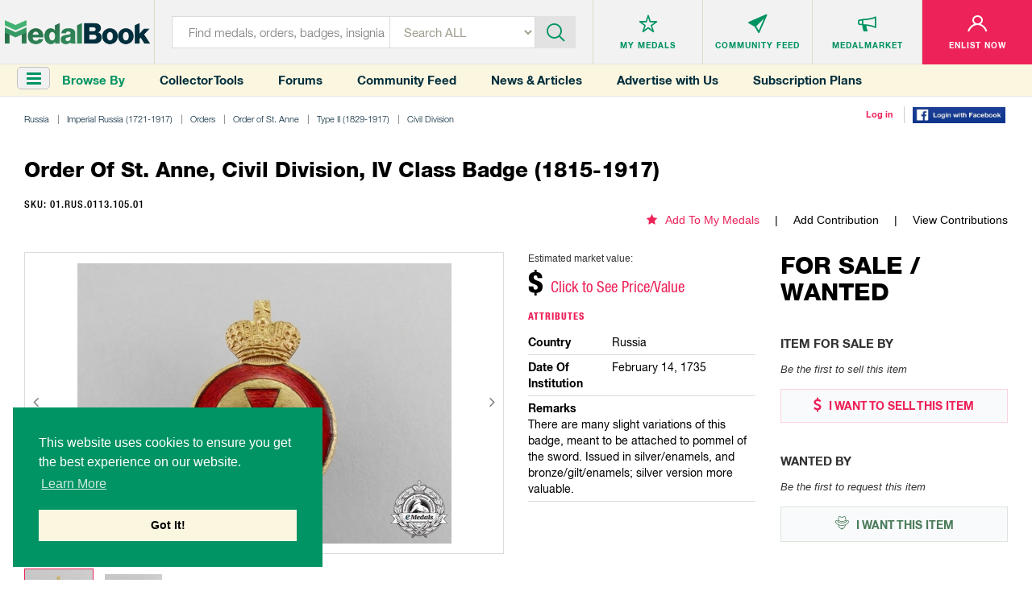

--- FILE ---
content_type: text/html; charset=utf-8
request_url: https://medalbook.herokuapp.com/russia/imperial-russia-1721-1917/orders/order-of-st--anne-8/type-ii-(1829-1917)-3/civil-division-1/order-of-st--anne-civil-division-iv-class-badge-(1815-1917)-5
body_size: 39937
content:
<!DOCTYPE html>
<html lang="en">
  <script async src="https://www.googletagmanager.com/gtag/js?id=UA-133495694-1"></script>
<script>
    window.dataLayer = window.dataLayer || [];
    function gtag(){dataLayer.push(arguments);}
    gtag('js', new Date());
    gtag('config', 'UA-133495694-1');
</script>

<script>
    var addGoogleEvent = function (eventCategory, eventAction, eventLabel, eventValue, forwardLink = null) {
        gtag('event', eventAction, {
            'event_category': eventCategory,
            'event_label': eventLabel,
            'event_value': eventValue,
        });

        if (forwardLink){
            setTimeout(function(){
                window.open(forwardLink, '_blank').focus();
            }, 500);
        }
    };
</script>

  <head>
    <meta charset="utf-8">
<meta http-equiv="X-UA-Compatible" content="IE=edge">
<meta name="viewport" content="width=device-width, initial-scale=1">
<meta name="format-detection" content="telephone=no">
<meta name="keywords" content="">

<title>MedalBook  - Order of St. Anne, Civil Division, IV Class Badge (1815-1917)</title>

<meta name="twitter:card" value="summary">

<meta property="og:site_name" content="Medalbook">

  <meta property='og:title' content="Order of St. Anne, Civil Division, IV Class Badge (1815-1917)" />

<meta property='og:url' content='https://medalbook.herokuapp.com/russia/imperial-russia-1721-1917/orders/order-of-st--anne-8/type-ii-(1829-1917)-3/civil-division-1/order-of-st--anne-civil-division-iv-class-badge-(1815-1917)-5' />

<meta property="og:type" content="website" />

  <meta property='og:image' content="https://medalbook.herokuapp.com/assets/open_graph_logo-608d034082fa4e2fbf80a70f41788648ab626a6a4f1433834a9cd2ed709d489a.png" />

  <meta name="description" content="The most comprehensive and largest online database and price guide of Military & Historical products. Your Bridge to History.">

  <meta property="og:description" content="The Order of St. Anne was founded in memory of Schleswig-Holstein&#39;s wife Anna Petrovna (daughter of Peter the Great). Emperor Paul I established the Order as purely Russian. It was initially awarded for distinguished civil merit, and was expanded as a military award for war service after 1855. 

T">

<meta name="csrf-param" content="authenticity_token" />
<meta name="csrf-token" content="QyuludpZdefJOkcj04m0GnWh0o9zt+BIiCmwjm+/nLwwnQdthHKyuDI/WGsJHfw7Y9PJ/Y2cvnxQxFfEk8v7uA==" />

<script>
//<![CDATA[
var AUTH_TOKEN = 'lY7KyTh9jtSjGtZfFXVOIK6Obm7MiT+Y/WA3zuumMsbmOGgdZlZJi1gfyRfP4QYBuPx1HDKiYawljdCEF9JVwg==';
//]]>
</script>
<link rel="stylesheet" media="all" href="/assets/application-6c35aebdb030ee95800e94c85bc5460b154150890d4cd577c39c1348e6034b3f.css" data-turbolinks-track="reload" />

<link rel="apple-touch-icon" sizes="180x180" href="/favicons/apple-touch-icon.png">
<link rel="icon" type="image/png" sizes="32x32" href="/favicons/favicon-32x32.png">
<link rel="icon" type="image/png" sizes="16x16" href="/favicons/favicon-16x16.png">
<link rel="manifest" href="/favicons/site.webmanifest">
<link rel="mask-icon" href="/favicons/safari-pinned-tab.svg" color="#5bbad5">
<link rel="shortcut icon" type="image/x-icon" href="/favicons/favicon.ico?v=2">
<meta name="msapplication-TileColor" content="#ffffff">
<meta name="theme-color" content="#ffffff">

<script async src="//pagead2.googlesyndication.com/pagead/js/adsbygoogle.js"></script>
<script>
    (adsbygoogle = window.adsbygoogle || []).push({
        google_ad_client: "ca-pub-2141212811672724",
        enable_page_level_ads: true
    });
</script>


<link rel="stylesheet" media="screen" href="/assets/products/index-8d1b8c5cd93f5a2dd21f61f1359ce2f92a22143debc3d626a90327863f6dcc2f.css" />

  </head>
  <body class="products-layout products">
    <header>
  
  
</header>


<header>
  <div class="top-layer">
    <div class="header-menu"><a href="javascript:void(0)" class="toggleSideNav">
      <div class="icon"><span></span> <span></span> <span></span></div>
    </a></div>
    <div class="header-logo">
      <a href="/" title="Medals">
        <div class='hidden-xs'>
          <img class="img-responsive" src="/assets/logo-35131758a5e92b8b07d53e13bbcf8e41f8cd6bee1c9629e355c0e86761074f9d.png" alt="Medalbook" title="Medalbook" />
        </div>
        <div class='visible-xs'>
          <img class="img-responsive" src="/assets/logo-mobile-188eb1dfae30c473f8bedb12b1fbcfa366d61372df70715e793d4a21953b6cbf.png" alt="Medalbook" title="Medalbook" />
        </div>
      </a>
    </div>
    <div class="header-info search">
      <div class="header-searchbar">
        <form method="GET" action="/products" class="form-inline" id="searchForm">
          <div class="search-left">
            <input type="text" class="inputstyle" placeholder="Find medals, orders, badges, insignia ..."
                   value="" name="search" id="searchField">
            <input type="hidden" value="" name="maker_type" id="makerTypeField">
            <input type="hidden" value="" name="maker_id" id="makerIdField">
            <select class="selectbox" tabindex="2" name="type">
              <option value="">Search ALL</option>
              <option value="makers">Makers</option>
                <option value="orders">Orders</option>
                <option value="medals_and_decorations">Medals &amp; Decorations</option>
                <option value="badges">Badges</option>
                <option value="insignia">Insignia</option>
                <option value="headgear">Headgear</option>
                <option value="edged_weapons">Edged Weapons</option>
                <option value="documents">Documents</option>
                <option value="uniform_tops">Uniform Tops</option>
                <option value="uniform_bottoms">Uniform Bottoms</option>
                <option value="footwear">Footwear</option>
                <option value="belts_and_buckles">Belts &amp; Buckles</option>
                <option value="buttons">Buttons</option>
                <option value="cyphers_and_devices">Cyphers &amp; Devices</option>
                <option value="flags">Flags</option>
                <option value="other">Other</option>
            </select>
          </div>
          <div class="btn-container">
            <div class="btn-inn">
              <button class="btn" type="submit" id="searchBtn" tabindex="3" title="Submit"><i class='icon-icn-search'></i></button>
            </div>
          </div>
        </form>
      </div>
    </div>

      <div class="header-info header-info--loggedOut">
  <ul>
    <li>
      <div class="info-btn">
        <a href="/favorites" title="Medals">
          <div class="info-btn-inn">
            <div class="info-icon">
              <i class='icon-icn-mymedals'></i>
            </div>
            <p>MY MEDALS</p>
          </div>
        </a>
      </div>
    </li>
    <li>
      <div class="info-btn">
        <a href="/community" title="Community Feed">
          <div class="info-btn-inn">
            <div class="info-icon">
              <i class='icon-icn-mymessages'></i>
            </div>
            <p>COMMUNITY <span class='hidden-sm hidden-xs'>FEED</span></p>
          </div>
        </a>
      </div>
    </li>
    <li>
      <div class="info-btn">
        <a href="/listings" title="MedalMarket">
          <div class="info-btn-inn">
            <div class="info-icon">
              <i class='icon-icn-mycommunity'></i>
            </div>
            <p>MEDALMARKET</p>
          </div>
        </a>
      </div>
    </li>
    <li class='user'>
    <div class="info-btn">
        <a href="/users/sign_up" title="Enlist Now">
          <div class="info-btn-inn">
            <div class="info-icon">
              <i class='icon-icn-myaccount'></i>
            </div>
            <p>ENLIST NOW</p>
          </div>
        </a>
      </div>
    </li>
  </ul>
</div>

  </div>

  <div class="bottom-layer hidden-xs">
    <div class="header-menu">
      <a href="javascript:void(0)" class="toggleSideNav">
        <i class="fa fa-bars"></i>
      </a>
      <div>Browse By</div>
    </div>
    <div class="quick-links hidden-sm">
      <a href="/collector-tools">Collector Tools</a>
      <a href="/forum/">Forums</a>
      <a href="/community">Community Feed</a>
      <a href="/news">News &amp; Articles</a>
      <a href="/advertise_with_us">Advertise with Us</a>
      <a href="/pricing">Subscription Plans</a>
    </div>
    <div class="tools">
        <div><a href="/users/sign_in">Log in</a></div>
        <div><a href="/users/auth/facebook">
  <img src='/assets/facebook-login-3f52d3369bc83f0543646bb8b05fedf7b299bb30cec07494c31d4bb2f0ce1b57.png' width='115px'/>
</a></div>
    </div>
  </div>
</header>



    <div class="clr"></div>

    <div class="container-fluid">
      
      

<div class="row marginRow">
  <div class="col-md-12 col-sm-12 col-xs-12">
    <div class="breadcrumbs">
      <ul class="list-unstyled list-inline list-breadcrumbs"><li><a href="/russia-10">Russia</a></li><li><a href="/russia-10/imperial-russia-(1721-1917)-1">Imperial Russia (1721-1917) </a></li><li><a href="/russia/imperial-russia-1721-1917/orders">Orders</a></li><li><a href="/russia/imperial-russia-1721-1917/orders/order-of-st--anne-8">Order of St. Anne</a></li><li><a href="/russia/imperial-russia-1721-1917/orders/order-of-st--anne-8/type-ii-(1829-1917)-3">Type II (1829-1917)</a></li><li><a href="/russia/imperial-russia-1721-1917/orders/order-of-st--anne-8/type-ii-(1829-1917)-3/civil-division-1">Civil Division </a></li><li>Order of St. Anne, Civil Division, IV Class Badge (1815-1917)</li></ul>
    </div>
  </div>
</div>

<div class="productDetailsPage">

  <div class='row marginRow'>
  <div class="col-md-12 col-sm-12 col-xs-12">
    <div class="titleBlock">
      <p class='title'>   Order of St. Anne, Civil Division, IV Class Badge (1815-1917)</p>
    </div>
  </div>
</div>


<div class='row '>
  <div class='col-md-6 col-sm-12 col-xs-12'>
    <p class="sku">
      SKU: 01.RUS.0113.105.01
    </p>
  </div>
  <div class='col-md-6 col-sm-12 col-xs-12 favoriteAndContributions'>
    <ul class='hidden-xs'>
      <li class='addToMyMedals'>
          <a href='/favorites/add?product_id=40174'><i class='fa fa-star'></i>Add To My Medals</a>
      </li>
      <li>
        <a href="/russia/imperial-russia-1721-1917/orders/order-of-st--anne-8/type-ii-(1829-1917)-3/civil-division-1/order-of-st--anne-civil-division-iv-class-badge-(1815-1917)-5/edit">Add Contribution</a>
      </li>
      <li>
        <a href="/russia/imperial-russia-1721-1917/orders/order-of-st--anne-8/type-ii-(1829-1917)-3/civil-division-1/order-of-st--anne-civil-division-iv-class-badge-(1815-1917)-5/contributions">View Contributions</a>
      </li>
    </ul>
    <div class="productDetails visible-xs">
        <div class="price">
    <p>Estimated market value:</p>
      <h2>$ <span style="color:#ed2258;" onclick='smoothScroll("#versions", 150)'>Click to See Price/Value</span></h2>
  </div>

    </div>
  </div>

</div>



  <div class='row marginRow'>
    <div class='col-lg-9 col-md-9 col-sm-12 col-xs-12'>
      <div class="row">
  <div class="col-md-8 col-sm-6 col-xs-12">
    <div class="imageGalleryWrapper no-border-mobile">
      <ul id="imageGallery">
            <li data-thumb='https://www.medalbook.com/attachments/c5ca33eb7de851e679ccf313965c50fd275ae09e/store/fit/1000/750/e1d663953fd45c599d5ce1992eab3c33c71c6c072c1d7c35e480df0dd5fd/m17-310.jpg' data-src='https://www.medalbook.com/attachments/c5ca33eb7de851e679ccf313965c50fd275ae09e/store/fit/1000/750/e1d663953fd45c599d5ce1992eab3c33c71c6c072c1d7c35e480df0dd5fd/m17-310.jpg'>
              <img class="img-responsive product-img " alt="IV Class Badge Obverse" title="IV Class Badge Obverse" src="https://www.medalbook.com/attachments/cee1930bf80ce1df4a0c360a9b5c934cdb0b6f3f/store/fit/528/348/e1d663953fd45c599d5ce1992eab3c33c71c6c072c1d7c35e480df0dd5fd/m17-310.jpg" />
            </li>
            <li data-thumb='https://www.medalbook.com/attachments/98edb9351156e12c29357d1f6dc335b948f265d0/store/fit/1000/750/59de5c5301f9ca671601b132db8650f8a8695978958ccb64e22eddae7e7b/m17-311.jpg' data-src='https://www.medalbook.com/attachments/98edb9351156e12c29357d1f6dc335b948f265d0/store/fit/1000/750/59de5c5301f9ca671601b132db8650f8a8695978958ccb64e22eddae7e7b/m17-311.jpg'>
              <img class="img-responsive product-img " alt="IV Class Badge Reverse" title="IV Class Badge Reverse" src="https://www.medalbook.com/attachments/3fa6224e18b2b4308d4ab3d85a65204ecbee6c0d/store/fit/528/348/59de5c5301f9ca671601b132db8650f8a8695978958ccb64e22eddae7e7b/m17-311.jpg" />
            </li>
      </ul>
    </div>

      <p id="photoSource-0" class='photoSource photoSourceHidden' style="display: none">
        Image courtesy of 
          eMedals.com
      </p>


      <p id="photoLicensing-0" class='photoSource photoLicensingHidden' style="display: none">
      </p>

      <p id="photoSource-1" class='photoSource photoSourceHidden' style="display: none">
        Image courtesy of 
          eMedals.com
      </p>


      <p id="photoLicensing-1" class='photoSource photoLicensingHidden' style="display: none">
      </p>



  </div>
  <div class="col-md-4 col-sm-6 col-xs-12">
    <div class='visible-xs favoriteAndContributions'>
      <ul>
        <li class='addToMyMedals'>
            <a href='/favorites/add?product_id=40174'><i class='fa fa-star'></i>Add To My Medals</a>
        </li>
        <li>
          <a href="/russia/imperial-russia-1721-1917/orders/order-of-st--anne-8/type-ii-(1829-1917)-3/civil-division-1/order-of-st--anne-civil-division-iv-class-badge-(1815-1917)-5/edit">Add Contribution</a>
        </li>
        <li>
          <a href="/russia/imperial-russia-1721-1917/orders/order-of-st--anne-8/type-ii-(1829-1917)-3/civil-division-1/order-of-st--anne-civil-division-iv-class-badge-(1815-1917)-5/contributions">View Contributions</a>
        </li>
      </ul>
    </div>

    <div class="productDetails">
      <div class='hidden-xs'>
          <div class="price">
    <p>Estimated market value:</p>
      <h2>$ <span style="color:#ed2258;" onclick='smoothScroll("#versions", 150)'>Click to See Price/Value</span></h2>
  </div>

      </div>
      <div class="details">
        <p class='title'>
          Attributes
        </p>

        <ul class='attributes'>
            <li>
              <div class='row'>
                <div class='col-sm-4'>
                  <div class='title'>country</div>
                </div>
                <div class='col-sm-8'>
                  <div class='description'>Russia </div>
                </div>
              </div>
            </li>
            <li>
              <div class='row'>
                <div class='col-sm-4'>
                  <div class='title'>date of institution</div>
                </div>
                <div class='col-sm-8'>
                  <div class='description'>February 14, 1735 </div>
                </div>
              </div>
            </li>
            <li>
              <div class='row'>
                <div class='col-sm-12'>
                  <div class='title'>remarks</div>
                </div>
                <div class='col-sm-12'>
                  <div class='description'>There are many slight variations of this badge, meant to be attached to pommel of the sword. Issued in silver/enamels, and bronze/gilt/enamels; silver version more valuable.  </div>
                </div>
              </div>
            </li>
        </ul>
      </div>
    </div>
  </div>

  <div class="col-md-12 col-sm-12 col-xs-12">
    <div class="historyAndDescription">
      <div class='row'>
        <div class='col-xs-12'>
          <p class='title'>History</p>
          <p class='readMore'>
              <br>The Order of St. Anne was founded in memory of Schleswig-Holstein's wife Anna Petrovna (daughter of Peter the Great). Emperor Paul I established the Order as purely Russian. It was initially awarded for distinguished civil merit, and was expanded as a military award for war service after 1855. </br>

<br>The award was conferred by Duke Frederick of Schleswig-Holstein in memory of his wife Anna Petrovna, and was not considered a Russian award. The Type I Order was awarded only one Colonel, the Col. E.I. Vlastov.</br>

<br>The insignia of St. Anne on the badge and the cross on the star was changed to the Imperial Eagle when awarded to non-Christians.  </br>

<br>The IV Class was added to the Order in 1815 by Alexander I. It was worn on the pommel of the sword.</br>
          </p></div>
      </div>
    </div>
  </div>

</div>


    </div>

    <div class='col-lg-3 col-md-3 col-sm-12 col-xs-12'>
      <div class='row'>
        <div class='col-xs-12'>
          <div class="marketplace">
  <div class='title'>
    <h2>FOR SALE / WANTED</h2>
  </div>
  <div class="itemSale">
    <h3>Item For Sale By</h3>
      <p class='noItem'>Be the first to sell this item</p>
    <div class="btn-container">
      <a class='sell' href="/user/listings/new?listing_type=offering&amp;product_id=40174" title="I WANT TO SELL THIS ITEM"><i class='fa fa-usd'></i> I WANT TO SELL THIS
        ITEM</a>
    </div>
  </div>
  <div class="itemWanted">
    <h3>Wanted By</h3>
      <p class='noItem'>Be the first to request this item</p>
    <div class="btn-container">
      <a class='want' href="/user/listings/new?listing_type=wanted&amp;product_id=40174" title="I WANT THIS ITEM"><i class='icon-icn-wanted'></i> I WANT THIS ITEM</a>
    </div>
  </div>
</div>

        </div>
        <div class='col-xs-12'>
          <div class='row marginRow' id='googleAdsense_halfPage'>
  <div class='col-sm-12 col-xs-12'>
      <div class='googleAdsense halfPage'>
        <img src='/assets/halfPage_ad-1c0c551f4b28e2a322b49047f21c1c20c7b9ff5bf27dc260da5cb301f19cf68e.png' alt='' class='img-responsive' onload='addGoogleEvent("Display Ad (Half Page)", "ad_loaded", "MedalBook Advertising", 2);'  onclick='addGoogleEvent("Display Ad (Half Page)", "click", "MedalBook Advertising Learn More", 1, "/advertise_with_us" );' />
      </div>
  </div>
</div>

        </div>
      </div>
    </div>

  </div>

  <div class='row '>
    <div class='childGroup' id='versions'>
        <div class='row marginRow'>
  <div class="col-md-12 col-sm-12 col-xs-12">
    <div class="titleBlock">
      <p class='title'>Versions</p>
    </div>
  </div>
</div>


  <div class='col-lg-2 col-md-3 col-sm-4 col-xs-6 childBorder'>
    <div class='miniVersion miniChild'>
      <div class="miniGallery">
  <a href='/russia/imperial-russia-1721-1917/orders/order-of-st--anne-8/type-ii-(1829-1917)-3/civil-division-1/order-of-st--anne-civil-division-iv-class-badge-(1815-1917)-5/order-of-st--anne-type-ii-civil-division-iv-class-badge-(in-bronze)-0'>
  <img class="img-responsive product-img" src="https://www.medalbook.com/attachments/c9fc696a2dc01ab09703be92a1f0b7ae43449013/store/fit/1000/750/9366b0315c12a7b914fa8b0707738793fed619da003df392130a90497812/m17-310.jpg" alt="M17 310" />
  </a>
</div>


      <div>
        <div class='miniTitle'>
          <h5>Version</h5>
          <h2><a href="/russia/imperial-russia-1721-1917/orders/order-of-st--anne-8/type-ii-(1829-1917)-3/civil-division-1/order-of-st--anne-civil-division-iv-class-badge-(1815-1917)-5/order-of-st--anne-type-ii-civil-division-iv-class-badge-(in-bronze)-0">Order of St. Anne, Type II, Civil Division, IV Class Badge (in bronze)</a></h2>
        </div>
        <ul class="details">
          <li class='price'>
            <h4>Price</h4>
            <p>
                  $500
    <span class="priceCurrency">USD</span>

            </p>
          </li>
          <li class='composition'>
            <h4>Composition</h4>
            <p>Bronze/Enamelled</p>
          </li>
          <li class='inscription'>
            <h4>Inscription</h4>
            <p></p>
          </li>
          <li class='size'>
            <h4>Size</h4>
            <p>21mm (excluding crown)</p>
          </li>
          <li class='maker'>
            <h4>Maker</h4>
            <p> </p>
          </li>
          <li class='remarks'>
            <h4>Version Remarks</h4>
            <p></p>
          </li>
          <li><a href="/russia/imperial-russia-1721-1917/orders/order-of-st--anne-8/type-ii-(1829-1917)-3/civil-division-1/order-of-st--anne-civil-division-iv-class-badge-(1815-1917)-5/order-of-st--anne-type-ii-civil-division-iv-class-badge-(in-bronze)-0">View Item</a></li>
        </ul>
      </div>
    </div>
  </div>
  <div class='col-lg-2 col-md-3 col-sm-4 col-xs-6 childBorder'>
    <div class='miniVersion miniChild'>
      <div class="miniGallery">
  <a href='/russia/imperial-russia-1721-1917/orders/order-of-st--anne-8/type-ii-(1829-1917)-3/civil-division-1/order-of-st--anne-civil-division-iv-class-badge-(1815-1917)-5/order-of-st--anne-type-ii-civil-division-iv-class-badge-(for-non-christians)-1'>
  <img class="img-responsive product-img" src="https://www.medalbook.com/attachments/2f125118e1facbb92b7c3aed78143e5729994ae1/store/fit/1000/750/a0e924d76975ba85e8aa7492bb9f2543ef5dba32c2b0884d1996faad58c7/St.+Anne+TIII+IVC+Badge+Non+Christians+NYS+XXII.jpg" alt="St.+anne+tiii+ivc+badge+non+christians+nys+xxii" />
  </a>
</div>


      <div>
        <div class='miniTitle'>
          <h5>Version</h5>
          <h2><a href="/russia/imperial-russia-1721-1917/orders/order-of-st--anne-8/type-ii-(1829-1917)-3/civil-division-1/order-of-st--anne-civil-division-iv-class-badge-(1815-1917)-5/order-of-st--anne-type-ii-civil-division-iv-class-badge-(for-non-christians)-1">Order of St. Anne, Type II, Civil Division, IV Class Badge (for non-christians)</a></h2>
        </div>
        <ul class="details">
          <li class='price'>
            <h4>Price</h4>
            <p>
                  $3000
    <span class="priceCurrency">USD</span>

            </p>
          </li>
          <li class='composition'>
            <h4>Composition</h4>
            <p>Silver/Enamelled</p>
          </li>
          <li class='inscription'>
            <h4>Inscription</h4>
            <p></p>
          </li>
          <li class='size'>
            <h4>Size</h4>
            <p></p>
          </li>
          <li class='maker'>
            <h4>Maker</h4>
            <p> </p>
          </li>
          <li class='remarks'>
            <h4>Version Remarks</h4>
            <p>A rare award</p>
          </li>
          <li><a href="/russia/imperial-russia-1721-1917/orders/order-of-st--anne-8/type-ii-(1829-1917)-3/civil-division-1/order-of-st--anne-civil-division-iv-class-badge-(1815-1917)-5/order-of-st--anne-type-ii-civil-division-iv-class-badge-(for-non-christians)-1">View Item</a></li>
        </ul>
      </div>
    </div>
  </div>
  <div class='col-lg-2 col-md-3 col-sm-4 col-xs-6 childBorder'>
    <div class='miniVersion miniChild'>
      <div class="miniGallery">
  <a href='/russia/imperial-russia-1721-1917/orders/order-of-st--anne-8/type-ii-(1829-1917)-3/civil-division-1/order-of-st--anne-civil-division-iv-class-badge-(1815-1917)-5/order-of-st--anne-type-ii-civil-division-iv-class-badge-(for-gallantry)-2'>
  <img class="img-responsive product-img missing-img" src="/assets/add_an_image-d214ded2cd7e8bec5797f6e8ec6528fada9d1f8c68f658bc0a597e563cf335eb.png" alt="Add an image" />
  </a>
</div>


      <div>
        <div class='miniTitle'>
          <h5>Version</h5>
          <h2><a href="/russia/imperial-russia-1721-1917/orders/order-of-st--anne-8/type-ii-(1829-1917)-3/civil-division-1/order-of-st--anne-civil-division-iv-class-badge-(1815-1917)-5/order-of-st--anne-type-ii-civil-division-iv-class-badge-(for-gallantry)-2">Order of St. Anne, Type II, Civil Division, IV Class Badge (for Gallantry)</a></h2>
        </div>
        <ul class="details">
          <li class='price'>
            <h4>Price</h4>
            <p>
                  $800
    <span class="priceCurrency">USD</span>

            </p>
          </li>
          <li class='composition'>
            <h4>Composition</h4>
            <p>Bronze/Enamelled</p>
          </li>
          <li class='inscription'>
            <h4>Inscription</h4>
            <p></p>
          </li>
          <li class='size'>
            <h4>Size</h4>
            <p></p>
          </li>
          <li class='maker'>
            <h4>Maker</h4>
            <p> </p>
          </li>
          <li class='remarks'>
            <h4>Version Remarks</h4>
            <p>A scarce award</p>
          </li>
          <li><a href="/russia/imperial-russia-1721-1917/orders/order-of-st--anne-8/type-ii-(1829-1917)-3/civil-division-1/order-of-st--anne-civil-division-iv-class-badge-(1815-1917)-5/order-of-st--anne-type-ii-civil-division-iv-class-badge-(for-gallantry)-2">View Item</a></li>
        </ul>
      </div>
    </div>
  </div>


<div class='col-lg-2 col-md-3 col-sm-4 col-xs-6 childBorder'>
  <div class='miniVersion miniChild'>
    
<div class='row marginRow' id='googleAdsense_verticalRectangle'>
  <div class='col-sm-12 col-xs-12'>
      <div class='googleAdsense verticalRectangle'>
        <img src='/assets/verticalRectangle_ad-329d049d7a19b73867aa0f53d6a2df7519c7bbc8d9600d3f188cb27baa2eb076.png' alt='' class='img-responsive' onload='addGoogleEvent("Display Ad (Vertical Rectangle)", "ad_loaded", "MedalBook Advertising Learn More", 2 );' onclick='addGoogleEvent("Display Ad (Vertical Rectangle)", "click", "MedalBook Advertising Learn More", 1, "/advertise_with_us" );' />
      </div>
  </div>
</div>
  </div>
</div>


    </div>
  </div>


      <div class='row marginRow' id='googleAdsense_leaderboard'>
  <div class='col-sm-12 col-xs-12'>
      <div class='googleAdsense leaderboard hidden-xs'>
        <img src='/assets/leaderboard_a1_ad-d5942c0a3330c2d0e0e0bc8e66e673802c6176adcb7dd6581abd040228406ed6.png' alt='' class='img-responsive' onload='addGoogleEvent("Display Ad (A1)", "ad_loaded", "MedalBook Advertising Learn More", 2);' onclick='addGoogleEvent("Display Ad (A1)", "click", "MedalBook Advertising Learn More", 1, "/advertise_with_us" );' />
      </div>
      <div class='googleAdsense leaderboard visible-xs'>
        <img src='/assets/inline_ad-ff64b4a2660b637ff144feb021be049917964af910ef9f2d9aa0d1b282472669.png' alt='' class='img-responsive' onclick='addGoogleEvent("Display Ad (A1)", "click", "MedalBook Advertising Learn More", 1, "/advertise_with_us" );' />
      </div>
  </div>
</div>


  <div class='row '>
    <div class='childGroup'>
    </div>
  </div>

  <div class='row '>
    <div class='childGroup'>
    </div>
  </div>


  <div class='row '>
    <div class='childGroup'>
    </div>
  </div>

  <div class='row '>
    <div class='childGroup'>
    </div>
  </div>

  <div class='row '>
    <div class='childGroup in-wear-group'>
    </div>
  </div>

</div>

<div class="forum-container">

<div class='row marginRow'>
  <div class="col-md-12 col-sm-12 col-xs-12">
    <div class="titleBlock">
      <p class='title'>Comments</p>
    </div>
  </div>
</div>

  <!-- Styles for the forum come from `app/assets/stylesheets/frontend/product/forum.css`-->
  <div class="forum">
    <div class="create-comment-wrapper">
    </div>

    <!--<form class="new-comment" id="newComment" method="post" action="">-->
<!--  <input type="text" class="form-control" name="new_comment[:title]" />-->
<!--  <input type="text" class="form-control" name="new_comment[:content]" />-->
<!--  <input type="submit" class="btn btn-primary" value="Create Comment" />-->
<!--</form>-->

  <p class="alert alert-danger text-center"><a href="/users/sign_in">Sign in</a> to comment and reply.</p>

    

  </div>
</div>








      <div class='hidden-xs'>
        <div class='row marginRow' id='googleAdsense_leaderboard'>
  <div class='col-sm-12 col-xs-12'>
      <div class='googleAdsense leaderboard hidden-xs'>
        <img src='/assets/advertisements/sammlerCabinett-a2-f02ed95a9816bcc5e57e154da93c2715918481fa10c81a7ac899f81f90198f30.jpg' alt='' class='img-responsive' onload='addGoogleEvent("Display Ad (A2)", "ad_loaded", "Sammler-Cabinett", 2);' onclick='addGoogleEvent("Display Ad (A2)", "click", "Sammler-Cabinett", 1, "https://www.sammler-cabinett.de/" );' />
      </div>
      <div class='googleAdsense leaderboard visible-xs'>
        <img src='/assets/advertisements/sammlerCabinett-a2-mob-8dc9c23ae439d9d5121cbeb2424cae3b57a6fffa3cb035be9be23d13f31c8c13.jpg' alt='' class='img-responsive' onclick='addGoogleEvent("Display Ad (A2)", "click", "Sammler-Cabinett", 1, "https://www.sammler-cabinett.de/" );' />
      </div>
  </div>
</div>
      </div>
      <div class='visible-xs'>
        <div class='row marginRow' id='googleAdsense_inline'>
  <div class='col-sm-12 col-xs-12'>
      <div class='googleAdsense inline'>
        <img src='/assets/advertisements/benemerenti-inline-a091d74bfbb10632174e27bd0ec1cd87ac7c9cba47eaa8da61924568f8f8066e.jpg' alt='' class='img-responsive' onload='addGoogleEvent("Display Ad (Inline)", "ad_loaded", "Bene Merenti Advertising", 2);' onclick='addGoogleEvent("Display Ad (Inline)", "click", "Bene Merenti Advertising", 1, "https://www.benemerenti.de/php/de_startseite.php" );' />
      </div>
  </div>
</div>
      </div>
    </div>

    <footer>
  <div class="footer-container">
    <div class="row">
      <div class="col-md-3 col-sm-3">
        <div class="footer-info">
          <h4>MedalBook</h4>
          <ul>
            <li><a href="/about-and-how-to-navigate-medalbook#whatDoWeOffer" title="What do we offer?">What do we offer?</a></li>
            <li><a href="/about-and-how-to-navigate-medalbook#whatWeBelieveIn" title="What we believe In"> What we believe In</a></li>
            <li><a href="/about-and-how-to-navigate-medalbook#howWeCollectData" title="How we Collect Data"> How we Collect Data</a></li>
            <li><a href="/about-and-how-to-navigate-medalbook#howToAdvertise" title="How to Advertise?"> How to Advertise?</a></li>
            <li><a href="/about-and-how-to-navigate-medalbook#howToContribute" title=" How to contribute?"> How to contribute?</a></li>
            <li><a href="/makers">Makers</a></li>
            <li><a href="#" class="coming-soon" title="Our Blog"> Our Blog</a></li>
          </ul>
        </div>
      </div>
      <div class="col-md-3 col-sm-3">
        <div class="footer-info">
          <h4>Organization</h4>
          <ul>
            <li><a href="/about-and-how-to-navigate-medalbook#aboutMedalbook" title="About MedalBook"> About MedalBook</a></li>
            <li><a href="/acknowledgements" title="Acknowledgements">Acknowledgements</a></li>
            <li><a href="/contact_us" title="Contact Us">Contact Us</a></li>
            <li><a href="/terms-and-conditions" title="Terms and Conditions"> Terms And Conditions</a></li>
            <li><a href="/privacy-policy" title="Privacy Policy">Privacy Policy</a></li>
            <li><a href="/community-guidelines" title="Community Guidelines">Community Guidelines</a></li>
            <li><a href="/general-sources" title="General Sources">General Sources</a></li>
          </ul>
        </div>
      </div>
      <div class="col-md-3 col-sm-3">
        <div class="footer-info">
          <h4>Your Account</h4>
          <ul>
              <li><a href="/users/sign_up">enlist now</a></li>
              <li><a href="/users/sign_in">Log In</a></li>
              <li><a href="/favorites">My Medals</a></li>
              <li><a href="/mailbox/inbox">My Messages</a></li>
              <li><a href="/listings" title="MedalMarket">MedalMarket</a></li>
          </ul>
        </div>
      </div>
      <div class="col-md-3 col-sm-3">
        <div class="footer-info social">
          <h4>Follow Us</h4>
          <ul>
            <li><a href="https://www.facebook.com/medalbookinc " title="Facebook" target="_blank"> <img src="/assets/footer-icon1-21e5035954c85d9770b50a73b8e9e0cf478d609eafe60ff6b7849d841766aad0.jpg" alt="Facebook" title="Facebook"> </a></li>
            <li><a href="https://twitter.com/medalbookinc" title="Twitter" target="_blank"> <img src="/assets/footer-icon2-8ffe8f8d16cb63541a7cd6d1fbe5dcc14e868ae9942aa67bf98cc00b849f6b5c.jpg" alt="Twitter" title="Twitter"> </a></li>
            <li><a href="https://www.instagram.com/medalbook_inc/" title="Instagram" target="_blank"> <img src="/assets/footer-icon6-d1ff8a03c15df46e80b3c154a6343c6904528c653ee5daae24eb607c9f2a699f.jpg" alt="Instagram" title="Instagram"> </a></li>
          </ul>

          <span id="siteseal"><script async type="text/javascript" src="https://seal.godaddy.com/getSeal?sealID=noeXX2pGUvco8MWc0oC8YToWsoJZ9c2oeiJNQHce4wOlwqfrpYSdZxJ398op"></script></span>
          
          <div class="copy">
            <p>Copyright &copy; 2026 Medalbook. All rights reserved</p>
          </div>
        </div>
      </div>
    </div>
  </div>
</footer>
<div class='overlay'></div>



    <script src="/assets/application-0fb4f47b99fde6070d2003ee38a8e2259603cc3ceba86c6a4f7343c9076a9151.js" data-turbolinks-track="reload"></script>

    <div id="mySidenav" class="sidenav">
  <div class="nav_top">
    <div class="nav_logo"><img class='img-responsive' src="/assets/menu_logo-55623e2744b34b5137eea25349f1453355e8f045f324080ebc288d9648813b07.png" alt="Medals" title="Medals"></div>
    <div class="nav_close"><a href="javascript:void(0)" class="closebtn closeSideNav"><img src="/assets/close_icon-621ec8f0403b3720fd70498b0155e055936d5a048d0c40c2e732bbac55fcf6f2.png" alt="Close" title="Close"></a></div>
  </div>
  <div class="midel_menu">
    <div id='menuCategories'>
      <p>CATEGORIES</p>
    </div>

    <div id="menuSubCategories">
      <div class="goBack"><a data-id=''>go back</a></div>
      <h2></h2>
      <div class='viewAll'><a data-id='' href=''>View All</a></div>
    </div>

  </div>

  <div class="company_link">
    <p>COMMUNITY</p>
    <ul>
      <li><a href="/listings">MedalMarket</a></li>
      <li><a href="/collector-tools">Collector Tools</a></li>
      <li><a href="/news">News</a></li>
      <li><a href="/forum/">Forums</a></li>
      <li><a href="/community">Community Feed</a></li>
      <li><a href="/about-and-how-to-navigate-medalbook#howToNavigate">How It Works?</a></li>
      <li><a href="/advertise_with_us">Advertise with Us</a></li>
      <li><a href="/pricing">Subscription Plans</a></li>
    </ul>
  </div>

  <div class="company_link account_link">
    <p>ACCOUNT</p>
    <ul>
        <li><a href="/users/sign_up">Enlist Now</a></li>
        <li><a href="/users/sign_in">Log In</a></li>
        <li><a href="/favorites">My Medals</a></li>
        <li><a href="/mailbox/inbox">My Messages</a></li>
    </ul>
  </div>
</div>


    <div id='scrollToTop' onclick='smoothScroll("html,body", 0)'>
  <i class='fa fa-chevron-up'></i>
  <p>Scroll Top</p>
</div>

      <script>
      var readMoreDescription = new ReadMore({
          containerClass: 'readMore',
          charCount: 450,
      });
      $('.tooltip').tooltipster({
          side: 'right',
          trigger: 'custom',
          triggerOpen: {
              mouseenter: true,
              touchstart: true,
              click: true,
          },
          triggerClose: {
              click: true,
          },
          interactive: true
      });
  </script>
  <script>
      $('.comment-image-gallery').each(function (i, e) {
          var id = 'comment-image-gallery-adaptive';
          $(e).attr('id', id + i);
          var selector = '#' + id + i;

          $(selector).lightSlider({
              gallery: false,
              item: 4,
              loop: true,
              thumbItem: 9,
              adaptiveHeight: true,
              slideMargin: 0,
              enableDrag: false,
              currentPagerPosition: 'left',
              onSliderLoad: function (el) {
                  el.lightGallery({
                      selector: selector + ' .lslide',
                      closable: false,
                      download: false,
                      share: false,
                      hash: false,
                      fullscreen: false,
                  });
              }
          });
      });
  </script>
  <script>
      var feedReplier = new FeedReplier({
          scrollToInput: true,
          onlyUpdatePlaceholder: true,
          refreshGrid: function() {}
      });

      var feedReplyUpdater = new FeedReplyUpdater({
          scrollToInput: true,
          deletePath: "/comments/delete",
          refreshGrid: function() {}
      });

      var userReporter = new UserReporter({
          reportButtonClass: 'report-user-btn'
      });
  </script>
  <script>
      window.SideNavInitGroupPath = window.SideNavInitGroupPath || [[22357,1308,1283,1281,1280,1279], 22357];
  </script>

  <script>
      $('.miniChild .miniGallery').matchHeight({
          byRow: true,
      });

      $('.miniChild .miniTitle').matchHeight({
          byRow: true,
      });

      $('.miniChild .details .price').matchHeight({
          byRow: true,
      });
      $('.miniChild .details .composition').matchHeight({
          byRow: true,
      });
      $('.miniChild .details .inscription').matchHeight({
          byRow: true,
      });
      $('.miniChild .details .size').matchHeight({
          byRow: true,
      });
      $('.miniChild .details .maker').matchHeight({
          byRow: true,
      });
      $('.miniChild .details .remarks').matchHeight({
          byRow: true,
      });

      $('.miniChild').matchHeight({
          byRow: true,
      });


  </script>

  <script>
      gallery = new Gallery({
          showSliderPhotoSource: true,
          showSliderPhotoLicensing: true,
      });

      viewer = new Viewer({
          type: "Product",
          id: 40174,
          country: 'Russia',
          img_src: '<img class="img-responsive product-img " src="https://www.medalbook.com/attachments/65173001881d0f40aa382ccb24c7f2e0e6c4350b/store/fit/528/348/27debcaefe5bf818f51e6d3b0633ec603d09135b32d5bbd39551e80a3b61/m17-310.jpg" />',
          path: '/russia/imperial-russia-1721-1917/orders/order-of-st--anne-8/type-ii-(1829-1917)-3/civil-division-1/order-of-st--anne-civil-division-iv-class-badge-(1815-1917)-5'
      });
  </script>
  <script>
      var $makerType = $('#makerTypeField');
      var $makerId = $('#makerIdField');
      $(document).on('change', '.maker-select', function () {
          var selectable_type = $(this).find('option:selected').data("selectable_type");
          var valid = selectable_type && this.value;
          $makerType.val(valid ? selectable_type : '');
          $makerId.val(valid ? this.value : '');
      });

      $('#searchForm').submit(function () {
          $(this)
              .find('input')
              .filter(function () {
                  return !this.value;
              })
              .prop('name', '');
      });
  </script>
  <link rel="stylesheet" type="text/css" href="//cdnjs.cloudflare.com/ajax/libs/cookieconsent2/3.1.0/cookieconsent.min.css" />
  <script src="//cdnjs.cloudflare.com/ajax/libs/cookieconsent2/3.1.0/cookieconsent.min.js"></script>
  <script>
      window.addEventListener("load", function(){
          window.cookieconsent.initialise({
              "palette": {
                  "popup": {
                      "background": "#009363"
                  },
                  "button": {
                      "background": "#fbf6e0"
                  }
              },
              "secure": true,
              "position": "bottom-left",
              "content": {
                  "message": "This website uses cookies to ensure you get the best experience on our website. ",
                  "dismiss": "Got It!",
                  "link": "Learn More",
                  "href": "https://www.medalbook.com/privacy-policy"
              }
          })});
  </script>

  <script>
      var sideNav = new FrontendSideNav({
          containerId: 'mySidenav',
          currentGroupId: 22357
      });
  </script>

  </body>
</html>


--- FILE ---
content_type: text/html; charset=utf-8
request_url: https://www.google.com/recaptcha/api2/aframe
body_size: 268
content:
<!DOCTYPE HTML><html><head><meta http-equiv="content-type" content="text/html; charset=UTF-8"></head><body><script nonce="fhEdePSqM4NNcHWKrJx5Aw">/** Anti-fraud and anti-abuse applications only. See google.com/recaptcha */ try{var clients={'sodar':'https://pagead2.googlesyndication.com/pagead/sodar?'};window.addEventListener("message",function(a){try{if(a.source===window.parent){var b=JSON.parse(a.data);var c=clients[b['id']];if(c){var d=document.createElement('img');d.src=c+b['params']+'&rc='+(localStorage.getItem("rc::a")?sessionStorage.getItem("rc::b"):"");window.document.body.appendChild(d);sessionStorage.setItem("rc::e",parseInt(sessionStorage.getItem("rc::e")||0)+1);localStorage.setItem("rc::h",'1769388146395');}}}catch(b){}});window.parent.postMessage("_grecaptcha_ready", "*");}catch(b){}</script></body></html>